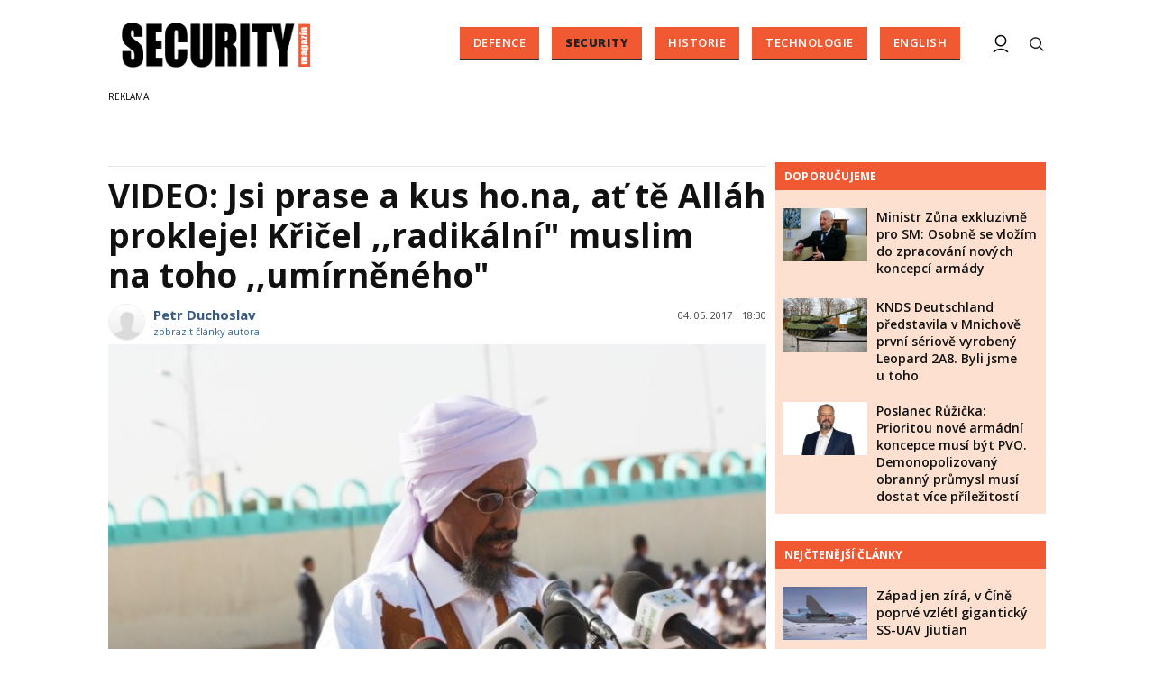

--- FILE ---
content_type: text/html; charset=utf-8
request_url: https://www.securitymagazin.cz/security/video-jsi-prase-a-kus-hona-at-te-allah-prokleje-kricel-radikalni-muslim-na-umirneneho-imama-1404056074.html
body_size: 11333
content:


<!DOCTYPE html>

<html xmlns="http://www.w3.org/1999/xhtml" xmlns:og="http://ogp.me/ns#" xmlns:fb="http://ogp.me/ns/fb#">
<head>
<base href="https://www.securitymagazin.cz" />
<title>
	VIDEO: Jsi prase a kus ho.na, ať tě Alláh prokleje! Křičel ,,radikální&#8221; muslim na toho ,,umírněného&#8221; | SECURITY MAGAZÍN
</title><meta http-equiv="content-language" content="cs" /><meta http-equiv="content-type" content="text/html; charset=utf-8" /><meta name="viewport" content="width=device-width, initial-scale=1.0" /><meta id="metaRobots" name="robots" content="all" />
<link rel="image_src" href="https://www.securitymagazin.cz/images/theme/20170116102600_6347295449_b8c9fef32e_b.jpg" />
<meta property="twitter:card" content="summary_large_image"/><meta name="format-detection" content="telephone=no" />
<meta property="twitter:image:src" content="https://www.securitymagazin.cz/images/theme/20170116102600_6347295449_b8c9fef32e_b.jpg"/>
<meta property="og:image" content="https://www.securitymagazin.cz/images/theme/20170116102600_6347295449_b8c9fef32e_b.jpg"/>
<meta property="og:image:width" content="730"/>
<meta property="og:image:height" content="382"/><meta name="google-site-verification" content="hAre688do7zqkYnG5tFaqTmk5_wnLirIE6O-68OCN38" />
<meta property="twitter:title" content="VIDEO: Jsi prase a kus ho.na, ať tě Alláh prokleje! Křičel ,,radikální&#8221; muslim na toho ,,umírněného&#8221;"/><link rel="icon" type="image/png" href="../images/assets/favicon/favicon32.png" sizes="32x32" /><link rel="alternate" type="application/rss+xml" title="RSS" href="//www.securitymagazin.cz/rss.xml" /><link rel="preconnect" href="https://fonts.googleapis.com" /><link rel="preconnect" href="https://fonts.gstatic.com" crossorigin="" /><link href="https://fonts.googleapis.com/css2?family=Open+Sans:ital,wght@0,300;0,400;0,500;0,600;0,700;0,800;1,300;1,400;1,500;1,600;1,700;1,800&amp;family=Roboto+Slab:wght@100;300;400;500;600;700;800;900&amp;display=swap" rel="stylesheet" />
	<script type="text/javascript" src="js/fce.js?21"></script>
	
	<script type="application/ld+json">{"@context": "https://schema.org","@type": "NewsArticle","mainEntityOfPage": {"@type": "WebPage","@id": "https://www.securitymagazin.cz/security/video-jsi-prase-a-kus-hona-at-te-allah-prokleje-kricel-radikalni-muslim-na-umirneneho-imama-1404056074.html"},"headline": "VIDEO: Jsi prase a kus ho.na, ať tě Alláh prokleje! Křičel &#8222;radikální&#8220; muslim na toho &#8222;umírněného&#8220;","image": "https://www.securitymagazin.cz/images/theme/20170116102600_6347295449_b8c9fef32e_b.jpg","datePublished": "2017-05-04T18:30+01:00","dateModified": "2017-05-04T18:30+01:00","author": {"@type": "Person","name": "Petr Duchoslav","url": "https://www.securitymagazin.cz/autor/petr-duchoslav.htm"},"publisher": {"@type": "Organization","name": "SecurityMagazin.cz","url": "https://www.securitymagazin.cz/","logo": "https://www.securitymagazin.cz/images/logo.png"}}</script><script type="application/ld+json">{"@context": "https://schema.org","@type": "Organization","name": "SecurityMagazin.cz","url": "https://www.securitymagazin.cz/","logo": "https://www.securitymagazin.cz/images/logo.png"}</script><script type="application/ld+json">{"@context": "https://schema.org","@type": "Person","name": "Petr Duchoslav","url": "https://www.securitymagazin.cz/autor/petr-duchoslav.htm","worksFor": {"@type": "Organization","name": "SecurityMagazin.cz","url": "https://www.securitymagazin.cz/","logo": "https://www.securitymagazin.cz/images/logo.png"}}</script>
	<script type="text/javascript">
		var icuPageSection = 'security',
		icuDisablePersonalizedAds = false,
		sznUser = false;
</script>
<!-- ========================================================= 
     00 - sznUser=both
     ========================================================= -->
<!-- =========================================================
     0. PRECONNECT & PREFETCH (Optimalizace rychlosti)
     ========================================================= -->
<link rel="dns-prefetch" href="//pagead2.googlesyndication.com">
<link rel="dns-prefetch" href="//securepubads.g.doubleclick.net">
<link rel="dns-prefetch" href="//www.googletagmanager.com">

<link rel="preconnect" href="https://pagead2.googlesyndication.com" crossorigin>
<link rel="preconnect" href="https://securepubads.g.doubleclick.net" crossorigin>
<link rel="preconnect" href="https://www.googletagmanager.com" crossorigin>

<!-- =========================================================
     1. GCMv2 DEFAULT CONFIG (Musí být úplně nahoře!)
     ========================================================= -->
<script>
  window.dataLayer = window.dataLayer || [];
  function gtag(){ dataLayer.push(arguments); }

  // Výchozí stav – vše DENIED, čekáme na update z CMP
  gtag('consent','default',{
    'ad_storage':'denied',
    'analytics_storage':'denied',
    'ad_user_data':'denied',
    'ad_personalization':'denied',
    'wait_for_update':500
  });

  // Bezpečnostní pojistka pro v2
  gtag('set','ads_data_redaction',true);
</script>

<!-- =========================================================
     2. CONSENTMANAGER CMP (Semi-automatic)
     ========================================================= -->
<!-- ID 6e40c6f9323eb odpovídá SecurityMagazin.cz -->
<script type="text/javascript"
        src="https://cdn.consentmanager.net/delivery/js/semiautomatic.min.js"
        data-cmp-ab="1"
        data-cmp-cdid="6e40c6f9323eb"
        data-cmp-host="b.delivery.consentmanager.net"
        data-cmp-cdn="cdn.consentmanager.net"
        data-cmp-codesrc="0"></script>

<!-- =========================================================
     3. GA4 (GTAG.js)
     ========================================================= -->
<script async src="https://www.googletagmanager.com/gtag/js?id=G-5H2B73DS6B"></script>
<script>
  // gtag/dataLayer už jsou definované výše v GCMv2 bloku
  gtag('js',new Date());
  gtag('config','G-5H2B73DS6B');
</script><link id="mstyles" type="text/css" rel="stylesheet" href="../css/style.css?25" />
<script src="//d.seznam.cz/recass/js/sznrecommend-measure.min.js" data-webid="10"></script>

<script src="//d.seznam.cz/recass/js/sznrecommend.min.js"></script>
<meta name="description" content="VIDEO: Jsi prase a kus ho.na, ať tě Alláh prokleje! Křičel ,,radikální&quot; muslim na toho ,,umírněného&quot;" /></head>
<body id="bd">
    <form method="post" action="/security/video-jsi-prase-a-kus-hona-at-te-allah-prokleje-kricel-radikalni-muslim-na-umirneneho-imama-1404056074.html" id="form1">
<div class="aspNetHidden">
<input type="hidden" name="__EVENTTARGET" id="__EVENTTARGET" value="" />
<input type="hidden" name="__EVENTARGUMENT" id="__EVENTARGUMENT" value="" />
<input type="hidden" name="__VIEWSTATE" id="__VIEWSTATE" value="/[base64]" />
</div>

<script type="text/javascript">
//<![CDATA[
var theForm = document.forms['form1'];
if (!theForm) {
    theForm = document.form1;
}
function __doPostBack(eventTarget, eventArgument) {
    if (!theForm.onsubmit || (theForm.onsubmit() != false)) {
        theForm.__EVENTTARGET.value = eventTarget;
        theForm.__EVENTARGUMENT.value = eventArgument;
        theForm.submit();
    }
}
//]]>
</script>


<script src="/WebResource.axd?d=vxoGIo6TtxLG7s_L9S_dh2TVSE7QCxwfRYtQ6zNT4szhBmwIW2AEGM2FvECRDeB-4fZaEq5XsIdUIkHIrRquJLCSgteb6dxdyeljuDLtuLQ1&amp;t=638286137964787378" type="text/javascript"></script>


<script type="text/javascript">
//<![CDATA[
function volaniServeru(arg, context){WebForm_DoCallback('ctl00',arg,odpovedServeru,"",null,false); }//]]>
</script>

<div class="aspNetHidden">

	<input type="hidden" name="__VIEWSTATEGENERATOR" id="__VIEWSTATEGENERATOR" value="7AA0C435" />
	<input type="hidden" name="__SCROLLPOSITIONX" id="__SCROLLPOSITIONX" value="0" />
	<input type="hidden" name="__SCROLLPOSITIONY" id="__SCROLLPOSITIONY" value="0" />
</div>
	<div id="msPlace" class="jGrowl center"></div>
	<div id="clona"></div>
	
	<div id="dimensions"></div>
	<div id="adm-info"></div>


	<div class="page">

		<nav>
			<div class="wrapper">

				<div id="pnlLogo" class="pnl-logo">
					<div id="logo"><a href="https://www.securitymagazin.cz"><span>SECURITY MAGAZÍN</span></a></div>

</div>
				<div id="mMenu" class="main-menu-cont">
				<ul id="main-menu">
				<li><a href="https://www.securitymagazin.cz/defence/">Defence</a></li>
				<li class="sel"><a class="sel" href="https://www.securitymagazin.cz/security/">Security</a></li>
				<li><a href="https://www.securitymagazin.cz/historie/">Historie</a></li>
				<li><a href="https://www.securitymagazin.cz/technologie/">Technologie</a></li>
				<li><a href="https://www.securitymagazin.cz/english/">English</a></li>
			</ul>

</div>

				<div class="mob-menu-btn"><span></span><span></span><span></span><span></span></div>
				<div class="menu-srch-ic"><span>search</span></div>

				<div id="pnlPageInfo" class="pnl-page-info">

</div>

				


				<div class="menu-usr-ic"><div class="menu-usr-icon" title="přihlášení"><span>login</span></div></div>
<div id="userArea" class="user-area">

</div>

				<div class="srch-cont">
					<div id="pnlSrch" class="gcse-srch-frm">
			<script async src="https://cse.google.com/cse.js?cx=013512509945163929186:rqhroydukn8"></script>
		<div class="gcse-searchbox-only" data-resultsurl="https://www.securitymagazin.cz/vyhledavani/"></div>

</div><!--.gcse-srch-frm-->
				</div><!--.srch-cont-->

			</div><!--.wrapper-->
		</nav>

		<div id="bannerLB" class="leaderboard advert"><!-- /398815093/GATE -->
<div id='div-gpt-ad-1765242092278-0' style='min-width: 300px; min-height: 50px;'>
  <script>
    googletag.cmd.push(function() { googletag.display('div-gpt-ad-1765242092278-0'); });
  </script>
</div></div>

		<div id="pnlArticleTitle" class="h1-title-container">

</div>

		<div class="page-body">

			

	

	<div class="column-container part-top">
		<div id="cphTELO_pnlMainTop" class="column-content">
		<span class="clk-detail-top-line"></span>
			<div class="h1-title-container"><h1 class="article-title">VIDEO: Jsi prase a&nbsp;kus ho.na, ať tě Alláh prokleje! Křičel ,,radikální" muslim na&nbsp;toho ,,umírněného"</h1></div>

		<div id="article" class="container">

				<div class="tools cistic">					<div class="tools-author-with-foto">
						<div class="tools-author-image"><img src="https://www.securitymagazin.cz/images/users/no-image.png" alt="autor" /></div>
						<div class="tools-author-info">
						<a href="https://www.securitymagazin.cz/autor/petr-duchoslav.htm" class="clk-autor-name">Petr Duchoslav</a>
							<a href="https://www.securitymagazin.cz/autor/petr-duchoslav.htm" class="clkAutor">zobrazit články autora</a>
					</div><!--.tools-author-info-->
					</div><!--.tools-author-with-foto-->
					<div class="tools-dtm">04. 05. 2017<i class="tls-sep"></i>18:30</div>
				</div><!-- .tools -->
					<div class="clk-image">
						<img src="https://www.securitymagazin.cz/images/theme/20170116102600_6347295449_b8c9fef32e_b.jpg" alt="VIDEO: Jsi prase a&nbsp;kus ho.na, ať tě Alláh prokleje! Křičel ,,radikální&#8221; muslim na&nbsp;toho ,,umírněného&#8221;" width="730" height="455" class="img-responsive" />
					<div class="img-info-down"><span>foto:</span> flickr.com<span class="sep">/</span>imám</div>
					</div><!-- .clk-image -->
				<p class="clk-perex" id="perex-1404056074">,,Radikální" muslim natočil na&nbsp;svůj telefon imáma, na&nbsp;kterého křičel, že je prase a&nbsp;pes, protože odmítá islamizaci Austrálie a&nbsp;zavedení práva šaría. </p>
				<p>V momentě, kdy procházel ,,umírněný" imám Šejch Mohammad Tawhidi procházel předměstím Lakemby v&nbsp;Sydney, spustil na&nbsp;něho muslimský muž ,,slovní palbu". Nazval jej v&nbsp;arabštině prasetem a&nbsp;psem a&nbsp;,,popřál" mu, ať ho prokleje Alláh. Na&nbsp;svém facebookovém profilu nazval Tawhidiho ,,kusem ho.na".</p>
<p>Tawhidi je známý imám, který však odmítá islamizaci Austrálie, kde žije a&nbsp;brání se&nbsp;i zavedení práva šaría. Před&nbsp;časem vystoupil v&nbsp;televizním pořadu, kde varoval před&nbsp;tím, že poměrně početná muslimská komunita by chtěla v&nbsp;Austrálii zavést svůj muslimský stát. To imám striktně odmítá.</p>
<p><iframe src="//www.dailymail.co.uk/embed/video/1456235.html" title="MailOnline Embed Player" width="485" height="447"></iframe></p>
<p><span>Za to se&nbsp;stal ,,odpadlíkem od víry" a&nbsp;muslimové mu na&nbsp;sociálních sítí nadávají a&nbsp;vyhrožují smrtí. Na&nbsp;druhé straně má Tawhidi na&nbsp;sociálních sítí mnoho zastánců, kteří mu radí, ať se&nbsp;nenechá zastrašit a&nbsp;dále poukazuje na&nbsp;nebezpečí islamizace v&nbsp;zemi.</span></p>
<p>psali jsme:</p>
<p><a href="../zpravy/muslimove-by-nemeli-pouzivat-pisoary-je-to-nedustojne-allaha-prohlasil-australsky-imam-1404055832.html">Muslimové by neměli používat pisoáry, je to nedůstojné Alláha, prohlásil australský imám</a></p>
<p> </p>
<p>Zdroj: <a href="//www.dailymail.co.uk/news/article-4468250/Muslim-man-films-moment-spat-Islamic-Sheikh-Tawhidi.html">dailymail.co.uk</a></p>
				<div class="cistic"></div>
				<div id="end-of-article-marker"></div>
				<h2 class="sekce-title"><span>Tagy</span></h2>
			<div id="kws-tags">
				<a class="kws-tag" href="https://www.securitymagazin.cz/tags/imam.htm">imám<span>, </span></a>
				<a class="kws-tag" href="https://www.securitymagazin.cz/tags/islam.htm">islám<span>, </span></a>
				<a class="kws-tag" href="https://www.securitymagazin.cz/tags/muslimove.htm">muslimové<span>, </span></a>
				<a class="kws-tag" href="https://www.securitymagazin.cz/tags/australie.htm">Austrálie<span>, </span></a>
				<div class="cistic"></div>
			</div><!-- #kws-tags -->
				<div data-szn-recass-box='{"zone_id": 10}'></div>
				<div class="cistic"></div>
		</div><!-- #article.container -->


</div>
		<div id="cphTELO_pnlSideTop" class="column-side column-side-top">
					<div class="rsekce">
									</div><!-- .rsekce -->
				<div class="rsekce tops-time">
					<div class="block-title-cont rvrz"><h2 class="block-title">Doporučujeme</h2></div>
					
			<div class="article tops-clk">
				<div class="clk-image xl-4 lg-4 md-4 sm-6 xs-6">
					<a href="https://www.securitymagazin.cz/defence/exkluzivne-ministr-obrany-zuna-1404073866.html"><img src="images/theme/thumbs/t1-20251216131611_zuna2.jpg" alt="Ministr Zůna exkluzivně pro SM: Osobně se&nbsp;vložím do zpracování nových koncepcí armády" width="304" height="192" class="img-responsive" /></a>
				</div><!-- .clkImage -->
				<div class="clk-content xl-8 lg-8 md-8 sm-6 xs-6">
					<div class="panel tools">
						<div class="news-dtm">17. 12. 2025<i class="tls-sep"></i>08:15</div>
						<a class="sekce" href="https://www.securitymagazin.cz/defence/">Defence</a>
						<div class="cistic"></div>
					</div><!-- .tools -->
					<h3><a href="https://www.securitymagazin.cz/defence/exkluzivne-ministr-obrany-zuna-1404073866.html">Ministr Zůna exkluzivně pro SM: Osobně se&nbsp;vložím do zpracování nových koncepcí armády</a></h3>
				</div><!--.clk-content-->
			</div><!-- .article -->
			<div class="article tops-clk">
				<div class="clk-image xl-4 lg-4 md-4 sm-6 xs-6">
					<a href="https://www.securitymagazin.cz/defence/knds-deutschland-leopard-2a8-r-1404073803.html"><img src="images/theme/thumbs/t1-20251120122718_C0105676.jpg" alt="KNDS Deutschland představila v&nbsp;Mnichově první sériově vyrobený Leopard 2A8. Byli jsme u&nbsp;toho" width="304" height="192" class="img-responsive" /></a>
				</div><!-- .clkImage -->
				<div class="clk-content xl-8 lg-8 md-8 sm-6 xs-6">
					<div class="panel tools">
						<div class="news-dtm">20. 11. 2025<i class="tls-sep"></i>12:45</div>
						<a class="sekce" href="https://www.securitymagazin.cz/defence/">Defence</a>
						<div class="cistic"></div>
					</div><!-- .tools -->
					<h3><a href="https://www.securitymagazin.cz/defence/knds-deutschland-leopard-2a8-r-1404073803.html">KNDS Deutschland představila v&nbsp;Mnichově první sériově vyrobený Leopard 2A8. Byli jsme u&nbsp;toho</a></h3>
				</div><!--.clk-content-->
			</div><!-- .article -->
			<div class="article tops-clk">
				<div class="clk-image xl-4 lg-4 md-4 sm-6 xs-6">
					<a href="https://www.securitymagazin.cz/defence/ruzicka-programove-prohlaseni--1404073777.html"><img src="images/theme/thumbs/t1-20251007095825_ruzicka.jpg" alt="Poslanec Růžička: Prioritou nové armádní koncepce musí být PVO. Demonopolizovaný obranný průmysl musí dostat více příležitostí" width="304" height="192" class="img-responsive" /></a>
				</div><!-- .clkImage -->
				<div class="clk-content xl-8 lg-8 md-8 sm-6 xs-6">
					<div class="panel tools">
						<div class="news-dtm">13. 11. 2025<i class="tls-sep"></i>09:00</div>
						<a class="sekce" href="https://www.securitymagazin.cz/defence/">Defence</a>
						<div class="cistic"></div>
					</div><!-- .tools -->
					<h3><a href="https://www.securitymagazin.cz/defence/ruzicka-programove-prohlaseni--1404073777.html">Poslanec Růžička: Prioritou nové armádní koncepce musí být PVO. Demonopolizovaný obranný průmysl musí dostat více příležitostí</a></h3>
				</div><!--.clk-content-->
			</div><!-- .article -->


				</div><!-- .rsekce -->
				<div class="rsekce tops-time">
					<div class="block-title-cont rvrz"><h2 class="block-title">Nejčtenější články</h2></div>
					
			<div class="article tops-clk">
				<div class="clk-image xl-4 lg-4 md-4 sm-6 xs-6">
					<a href="https://www.securitymagazin.cz/defence/cina-ssuav-jiutian-zapad-1404073859.html"><img src="images/theme/thumbs/t1-20251212115453_Alert_China_to_Begin_Flight_Tests_in_June_2025-5fbb7f93.jpg" alt="Západ jen zírá, v&nbsp;Číně poprvé vzlétl gigantický SS-UAV Jiutian" width="304" height="192" class="img-responsive" /></a>
				</div><!-- .clkImage -->
				<div class="clk-content xl-8 lg-8 md-8 sm-6 xs-6">
					<div class="panel tools">
						<div class="news-dtm">13. 12. 2025<i class="tls-sep"></i>06:45</div>
						<a class="sekce" href="https://www.securitymagazin.cz/defence/">Defence</a>
						<div class="cistic"></div>
					</div><!-- .tools -->
					<h3><a href="https://www.securitymagazin.cz/defence/cina-ssuav-jiutian-zapad-1404073859.html">Západ jen zírá, v&nbsp;Číně poprvé vzlétl gigantický SS-UAV Jiutian</a></h3>
				</div><!--.clk-content-->
			</div><!-- .article -->
			<div class="article tops-clk">
				<div class="clk-image xl-4 lg-4 md-4 sm-6 xs-6">
					<a href="https://www.securitymagazin.cz/defence/ukrajinci-australske-m1a1-abrams-1404073898.html"><img src="images/theme/thumbs/t1-20251224062546_20241105adf8638673_0038.jpg" alt="Ukrajinci použili australské M1A1 Abrams k&nbsp;tomu, k&nbsp;čemu byly vytvořeny" width="304" height="192" class="img-responsive" /></a>
				</div><!-- .clkImage -->
				<div class="clk-content xl-8 lg-8 md-8 sm-6 xs-6">
					<div class="panel tools">
						<div class="news-dtm">24. 12. 2025<i class="tls-sep"></i>07:15</div>
						<a class="sekce" href="https://www.securitymagazin.cz/defence/">Defence</a>
						<div class="cistic"></div>
					</div><!-- .tools -->
					<h3><a href="https://www.securitymagazin.cz/defence/ukrajinci-australske-m1a1-abrams-1404073898.html">Ukrajinci použili australské M1A1 Abrams k&nbsp;tomu, k&nbsp;čemu byly vytvořeny</a></h3>
				</div><!--.clk-content-->
			</div><!-- .article -->
			<div class="article tops-clk">
				<div class="clk-image xl-4 lg-4 md-4 sm-6 xs-6">
					<a href="https://www.securitymagazin.cz/defence/venezuela-bukm2-s300-pancirs1-jyl1-1404073919.html"><img src="images/theme/thumbs/t1-20260105074128_EA-18G_Growler_VX-9_from_below_2008.jpg" alt="Američané ve&nbsp;Venezuele nejprve neutralizovali čínské 3D sledovací radary" width="304" height="192" class="img-responsive" /></a>
				</div><!-- .clkImage -->
				<div class="clk-content xl-8 lg-8 md-8 sm-6 xs-6">
					<div class="panel tools">
						<div class="news-dtm">05. 01. 2026<i class="tls-sep"></i>08:30</div>
						<a class="sekce" href="https://www.securitymagazin.cz/defence/">Defence</a>
						<div class="cistic"></div>
					</div><!-- .tools -->
					<h3><a href="https://www.securitymagazin.cz/defence/venezuela-bukm2-s300-pancirs1-jyl1-1404073919.html">Američané ve&nbsp;Venezuele nejprve neutralizovali čínské 3D sledovací radary</a></h3>
				</div><!--.clk-content-->
			</div><!-- .article -->


				</div><!-- .rsekce -->

</div>
	</div>

	<div class="column-container sep-strip">
		<div id="cphTELO_pnlSep" class="container lg12 md12 sm12 xs12">

</div>
	</div>

	<div class="column-container part-down">
		<div id="cphTELO_pnlMainDown" class="column-content">
				<h2 class="block-title">Kam dál?</h2>
			<div class="container related-cont">
			<div class="lg6 md6 sm6 xs12 related-column related-column-left">
				<div class="related-item"><div class="related-article-cont" style="background-image:url('https://www.securitymagazin.cz/images/theme/thumbs/t1-20250327081945_colt.jpg');"><a class="related-article-link" href="https://www.securitymagazin.cz/security/colt-cz-group-vynosy-2024-1404073112.html"><p class="related-article-title">Colt CZ Group SE zvýšila v&nbsp;roce 2024 výnosy na&nbsp;22,4 ...</p></a></div></div><!--.related-item-->
				<div class="related-item"><div class="related-article-cont" style="background-image:url('https://www.securitymagazin.cz/images/theme/thumbs/t1-20250521073754_dppc2.JPG');"><a class="related-article-link" href="https://www.securitymagazin.cz/security/trade-fides-idet-2025-1404073269.html"><p class="related-article-title">Trade FIDES na&nbsp;IDET 2025: Spolehlivé bezpečnostní řešení ...</p></a></div></div><!--.related-item-->
				<div class="related-item" id="ra-r2b2-code1">
					<div class="related-article-cont">
					</div>
				</div><!--.related-item-->
			</div><!-- .related-column-left -->
			<div class="lg6 md6 sm6 xs12 related-column related-column-right">
				<div class="related-item" id="ra-r2b2-code2">
					<div class="related-article-cont">
					</div>
				</div><!--.related-item-->
				<div class="related-item"><div class="related-article-cont" style="background-image:url('https://www.securitymagazin.cz/images/theme/thumbs/t1-20251008103445_vlcek.jpg');"><a class="related-article-link" href="https://www.securitymagazin.cz/security/general-vlcek-ministr-vnitra-benzen-hrensko-strnad-1404073672.html"><p class="related-article-title">Šéf hasičů Vlček ministrem? Sklidil kritiku ANO i&nbsp;SPD za&nbsp;požár ...</p></a></div></div><!--.related-item-->
				<div class="related-item"><div class="related-article-cont" style="background-image:url('https://www.securitymagazin.cz/images/theme/thumbs/t1-20250224114006_strnad_babis.jpg');"><a class="related-article-link" href="https://www.securitymagazin.cz/security/strnad-babis-vrazda-1404073013.html"><p class="related-article-title">Nové detaily k&nbsp;údajnému Strnadovu plánu na&nbsp;„Babišovu ...</p></a></div></div><!--.related-item-->
			</div><!-- .related-column-right -->
			</div><!-- .container.related-cont -->
			<div class="spacer-30"></div>

</div>
		<div id="cphTELO_pnlSideDown" class="column-side article-side-down">

</div>
	</div>



			<div id="sznBBB" class="footer-banner advert">
				
				<div class="cistic"></div>
			</div><!--.footer-banner-->

		</div><!--.page-body-->

	</div><!--.page-->

	<div id="footer">
		<div class="wrapper">
			<div id="copyright" class="xl-4 lg-4 md-12 sm-12 xs-12 order-xs-2">
				Copyright &copy; 2014-2026 <span>SecurityMagazin.cz</span>

				<div id="socnet-bottom">
					<a class="socnet-link icon-facebook" href="https://www.facebook.com/securmagazin.cz" target="_blank"><span>Facebook</span></a>
					<a class="socnet-link icon-twitter" href="https://www.twitter.com/SecurMagazin" target="_blank"><span>Twitter</span></a>
					<a class="socnet-link icon-feed" href="rss.xml"><span>RSS</span></a>
				</div>

			</div><!--#copyright-->
			
			<div id="footer-menu" class="xl-8 lg-8 md-12 sm-12 xs-12 order-xs-1">
				<a href="https://www.securitymagazin.cz/o-nas.htm">O nás</a>|<a href="https://www.securitymagazin.cz/autori.htm">Autoři</a>|<a href="https://www.securitymagazin.cz/eticky-kodex.htm">Etický kodex</a>|<a href="https://www.securitymagazin.cz/kontakty.htm">Kontakty</a>|<a href="https://www.securitymagazin.cz/predplatne.htm">Předplatné</a>|<a href="https://www.securitymagazin.cz/reklama.htm">Reklama</a>|<a href="https://www.securitymagazin.cz/ochrana-osobnich-udaju.htm">GDPR</a>
				<div id="footer-consent">
					<a href="?cmpscreen" class="cmpfooterlink cmpfooterlinkcmp">Nastavení soukromí</a>
				</div><!--#footer-consent-->
			</div><!--#footer-menu-->

			<div id="owner" class="xl-12 lg-12 md-12 sm-12 xs-12 order-xs-3">
				<div class="owner-container">
					Vydavatelem zpravodajského webu SECURITY&nbsp;MAGAZÍN je&nbsp;společnost <strong>Expert&nbsp;Publishing&nbsp;Group&nbsp;s.r.o.</strong><br /><strong>Více informací na&nbsp;<a target="_blank" href="https://www.expertpublishing.eu">www.expertpublishing.eu</a></strong>
				</div><!--.owner-container-->
			</div><!--#owner-->

		</div><!--.wrapper-->
	</div><!--#footer-->


	<div id="ssBannerPlace">

</div>

	<div id="pnlMver" class="pnlMver">

</div>

	<div id="pnlGoogle">

</div>


	<script type="text/javascript" src="js/base.min.js?22"></script>
	<script type="text/javascript">var pozice=[],pgtype='clk',cpbIsEnable=true,sideD=true,sdEnb=true,selDayJS;console.log('adsSeznam: False');</script>
	<script type="text/javascript" src="js/jquery.socialshare.js?22"></script>
	
	<script type="text/javascript" src="js/jquery.fancybox.pack.js"></script>
	<script type="text/javascript" src="js/jquery.fancybox-media.js"></script>
	<script type="text/javascript" src="js/jquery.fancybox-thumbs.js"></script>

	<script type="text/javascript">
		console.log('page loading time: 88.8158');
		console.log('script loading time: 5.5032');

		var raCode1, raCode2 = '';

		/* R2B2 ra-fce */
		function relatedArticleSM(r2b2ID) {
			switch (r2b2ID) {
				case 'ID-from-r2b2-1234':	//r2b2-1234
					$('#ra-r2b2-code1').html(raCode1); $('#ra-r2b2-code1').attr('id', 'ra-code1');
					break;
				case 'ID-from-r2b2-5678':	//r2b2-5678
					$('#ra-r2b2-code2').html(raCode2); $('#ra-r2b2-code2').attr('id', 'ra-code2');
					break;
			}
		}

		function fixYTvid() {
			$('#article iframe').each(function () {
				$ifrm = $(this);
				isrc = $ifrm.attr('src');
				poz = isrc.indexOf('youtube.com');
				if (poz > 0) {
					$ifrm.removeAttr('width').removeAttr('height').wrap('<div class="vid-resp" />');
				} else {
					poz = isrc.indexOf('facebook.com');
					if (poz > 0) $ifrm.removeAttr('width').removeAttr('height').css('height','100%').wrap('<div class="vid-resp" />');
				}
			});
		}

		$(document).ready(function () {

			if ($('.tts-articles').length) {
				$('.tts-articles').easyTicker({
					direction: 'up',
					easing: 'swing',
					speed: 'slow',
					interval: 5000,
					height: '30px',
					visible: 1,
					mousePause: true
					//controls: {
					//	up: '.up',
					//	down: '.down',
					//	toggle: '.toggle',
					//	stopText: 'Stop !!!'
					//}
				});
			};

			$('#article p img').each(function () {
				$img = $(this);
				iW = $img.attr('width');
				if (parseInt(iW) > 700) $img.addClass('img-responsive');
			}); // article image

			if (isMobile.any()) fixYTvid();

		}); // document.ready

		$(window).on('load', function () {

			let sznTM = setTimeout(function () {
				if ($('.recass-entities').length) {
					$('<div class="szn-rcm-note">(součástí bloku jsou i reklamní sdělení, která nejsou redakčního charakteru)</div>').insertBefore($('.recass-entities'));
				} else {
					console.log('recass-entities not exists');
				}
				clearTimeout(sznTM);
			}, 1000);


		}); // window.load

	</script>
	<div id="cphJS_pnlJSsub">
	<script type="text/javascript">raCode1='<div class="related-article-cont" style="background-image:url(\'https://www.securitymagazin.cz/images/theme/thumbs/t1-20250402160947_487539978_964973622479076_7827696517688113116_n.jpg\');"><a class="related-article-link" href="https://www.securitymagazin.cz/security/hasici-kritizuji-neodborny-zasah-v-hustopecich-1404073132.html"><p class="related-article-title">Hasiči se&nbsp;bojí kritizovat neodborný zásah v&nbsp;Hustopečích ...</p></a></div>';</script><script type="text/javascript">relatedArticleSM('ID-from-r2b2-1234');</script><script type="text/javascript">raCode2='<div class="related-article-cont" style="background-image:url(\'https://www.securitymagazin.cz/images/theme/thumbs/t1-20251008103445_vlcek.jpg\');"><a class="related-article-link" href="https://www.securitymagazin.cz/security/vladni-politici-general-vlcek-platy-hasicu-1404073921.html"><p class="related-article-title">Vládní politici odsuzují výroky generála Vlčka. Navazují na&nbsp;kritiku ...</p></a></div>';</script><script type="text/javascript">relatedArticleSM('ID-from-r2b2-5678');</script>
</div>
	<script>sznRecass.getRecommendationsByTags();</script>


	<script type="text/javascript" src="js/script.js?2512"></script>
	<!-- Performax AutoAds – řízeno přes CMP (vendor: s1354)
<script
  async
  src="https://cdn.performax.cz/yi/adsbypx/px_autoads.js?aab=ulite"
  type="text/plain"
  data-cmp-vendor="s1354">
</script> -->
<!-- TrackAd branding – řízeno přes CMP (vendor: s2786)
<script
  src="//trackad.cz/adtrack.php?d=securitymagazin.cz&amp;g=generic&amp;p=branding"
  type="text/plain"
  data-cmp-vendor="s2786"> 
</script> -->

<script async src="https://cdn.performax.cz/yi/adsbypx/px_autoads.js?aab=ulite"></script>
<script async src="https://trackad.cz/adtrack.php?d=securitymagazin.cz&amp;g=generic&amp;p=branding"></script>

<!-- Měření blokace reklamy – volá GA4, ale nespustí se, pokud gtag není k dispozici
     (např. při zamítnuté analytics_storage). -->
<script>
window.addEventListener('load', function() {
  setTimeout(function() {
    var ad = document.getElementById('adcheck');
    var isBlocked = !ad || ad.offsetHeight === 0;

    if (typeof gtag === 'function') {
      gtag('event', isBlocked ? 'ad_blocked' : 'ad_displayed', {
        event_category: 'ads',
        event_label: 'GPT slot SS2_HP'
      });
    }
  }, 2000); // necháme stránku chvilku načíst
});
</script>
	<script type="text/javascript" src="js/jquery.init.js?25"></script>
	

<script type="text/javascript">
//<![CDATA[

var callBackFrameUrl='/WebResource.axd?d=ydIOWp-BRLLddnrAAmfPryxStdpKf0tsnbt9-cqoKkhbdRF1qF58qDEhjDT2c7FX8TomAv-IBsJu5SzkER5pKlDkpzgP22zXZ8LJKRs_nBQ1&t=638286137964787378';
WebForm_InitCallback();
theForm.oldSubmit = theForm.submit;
theForm.submit = WebForm_SaveScrollPositionSubmit;

theForm.oldOnSubmit = theForm.onsubmit;
theForm.onsubmit = WebForm_SaveScrollPositionOnSubmit;
//]]>
</script>
</form>
</body>
</html>